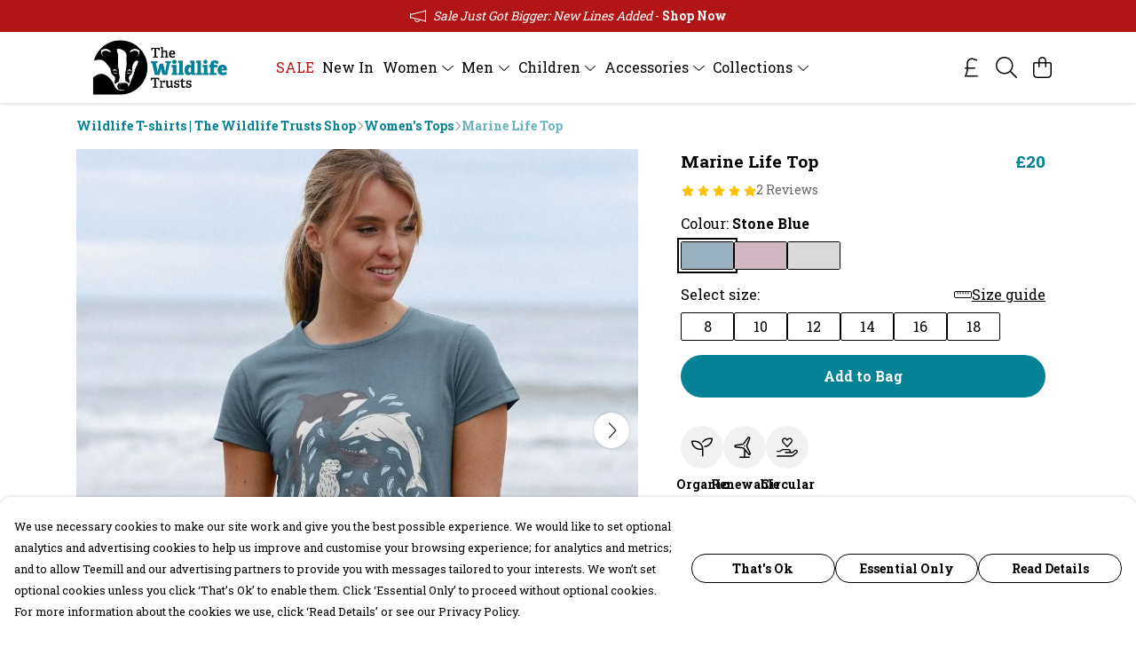

--- FILE ---
content_type: text/html
request_url: https://thewildlifetrustsshop.com/product/marine-life-top/
body_size: 3369
content:
<!DOCTYPE html>
<html lang="en">
  <head>
    <meta charset="UTF-8">
    <meta name="viewport" content="width=device-width, initial-scale=1.0">
    <link id="apple-touch-icon" rel="apple-touch-icon" href="#">
    <script type="module" crossorigin="" src="/assets/index.0ddccc67.js"></script>
    <link rel="modulepreload" crossorigin="" href="/assets/vue.bccf2447.js">
    <link rel="modulepreload" crossorigin="" href="/assets/sentry.13e8e62e.js">
    <link rel="stylesheet" href="/assets/index.dca9b00c.css">
  <link rel="manifest" href="/manifest.webmanifest"><title>Marine Life Top | The Wildlife Trusts Official Store</title><link crossorigin="" href="https://fonts.gstatic.com" rel="preconnect"><link href="https://images.teemill.com" rel="preconnect"><link as="fetch" href="https://thewildlifetrustsshop.com/omnis/v3/frontend/2578/getStoreCoreData/json/" rel="preload"><link as="fetch" href="/omnis/v3/division/2578/products/marine-life-top/" rel="preload"><link as="fetch" href="/omnis/v3/division/2578/products/marine-life-top/stock/" rel="preload"><link fetchpriority="high" as="image" imagesizes="(max-width: 768px) 100vw, 1080px" imagesrcset="https://images.podos.io/m1kpahqtgeimqthqr4ha7l7524q611drcjbpuusrciitavdq.jpeg.webp?w=640&h=640&v=2 640w, https://images.podos.io/m1kpahqtgeimqthqr4ha7l7524q611drcjbpuusrciitavdq.jpeg.webp?w=1080&h=1080&v=2 1080w" href="https://images.podos.io/m1kpahqtgeimqthqr4ha7l7524q611drcjbpuusrciitavdq.jpeg.webp?w=1080&h=1080&v=2" rel="preload"><link data-vue-meta="1" href="https://thewildlifetrustsshop.com/product/marine-life-top/" rel="canonical"><link rel="modulepreload" crossorigin="" href="/assets/ProductPage.72f9aea4.js"><link rel="preload" as="style" href="/assets/ProductPage.d578e97d.css"><link rel="modulepreload" crossorigin="" href="/assets/index.31db6c17.js"><link rel="modulepreload" crossorigin="" href="/assets/AddToCartPopup.9aaba946.js"><link rel="modulepreload" crossorigin="" href="/assets/faCheck.767010fa.js"><link rel="modulepreload" crossorigin="" href="/assets/ProductReviewPopup.vue_vue_type_script_setup_true_lang.6dbd9263.js"><link rel="modulepreload" crossorigin="" href="/assets/index.3efdd1b6.js"><link rel="modulepreload" crossorigin="" href="/assets/faImages.5196889f.js"><link rel="modulepreload" crossorigin="" href="/assets/SizeChartPopup.4efa37f2.js"><link rel="preload" as="style" href="/assets/SizeChartPopup.92291e53.css"><link rel="modulepreload" crossorigin="" href="/assets/startCase.4e9f9d19.js"><link rel="modulepreload" crossorigin="" href="/assets/faThumbsUp.9360fcb5.js"><link rel="modulepreload" crossorigin="" href="/assets/faTruckFast.69b6b427.js"><link rel="modulepreload" crossorigin="" href="/assets/faTruckFast.990b9dd7.js"><link rel="modulepreload" crossorigin="" href="/assets/faClock.574b9391.js"><link rel="modulepreload" crossorigin="" href="/assets/faRulerHorizontal.9978767f.js"><link rel="modulepreload" crossorigin="" href="/assets/faPaintbrush.beb68c58.js"><link rel="modulepreload" crossorigin="" href="/assets/ProductStock.7adf2f36.js"><link rel="preload" as="style" href="/assets/ProductStock.e62963f7.css"><link rel="modulepreload" crossorigin="" href="/assets/faInfoCircle.947d87d2.js"><link rel="modulepreload" crossorigin="" href="/assets/EcoIcons.5d9ed700.js"><link rel="modulepreload" crossorigin="" href="/assets/faSync.468139b1.js"><link rel="modulepreload" crossorigin="" href="/assets/faComment.e29448a1.js"><link rel="modulepreload" crossorigin="" href="/assets/faChevronUp.f6ecab25.js"><link rel="modulepreload" crossorigin="" href="/assets/ProductImageCarousel.97a929e7.js"><link rel="preload" as="style" href="/assets/ProductImageCarousel.04a3cc9e.css"><link rel="modulepreload" crossorigin="" href="/assets/faMicrochipAi.623b281e.js"><link rel="modulepreload" crossorigin="" href="/assets/store.7d8a6688.js"><link rel="modulepreload" crossorigin="" href="/assets/logger.17d5e721.js"><link rel="modulepreload" crossorigin="" href="/assets/productProvider.1dab473e.js"><link rel="modulepreload" crossorigin="" href="/assets/confirm-leave-mixin.1cfc10d7.js"><script>window.division_key = '2578';</script><meta data-vue-meta="1" vmid="author" content="Marine Life Top" name="author"><meta data-vue-meta="1" vmid="url" content="https://thewildlifetrustsshop.com/product/marine-life-top/" name="url"><meta data-vue-meta="1" vmid="description" content="Celebrate marine life with our cool Marine Life Top. Traceable from seed to shop. Same day dispatch. Buy online now." name="description"><meta data-vue-meta="1" vmid="og:type" content="website" property="og:type"><meta data-vue-meta="1" vmid="og:url" content="https://thewildlifetrustsshop.com/product/marine-life-top/" property="og:url"><meta data-vue-meta="1" vmid="og:title" content="Marine Life Top | The Wildlife Trusts Official Store" property="og:title"><meta data-vue-meta="1" vmid="og:description" content="Celebrate marine life with our cool Marine Life Top. Traceable from seed to shop. Same day dispatch. Buy online now." property="og:description"><meta data-vue-meta="1" vmid="og:image" content="https://images.podos.io/m1kpahqtgeimqthqr4ha7l7524q611drcjbpuusrciitavdq.jpeg" property="og:image"><meta vmid="og:site_name" content="The Wildlife Trusts Store" property="og:site_name"><meta data-vue-meta="1" vmid="twitter:card" content="photo" property="twitter:card"><meta data-vue-meta="1" vmid="twitter:description" content="Celebrate marine life with our cool Marine Life Top. Traceable from seed to shop. Same day dispatch. Buy online now." property="twitter:description"><meta data-vue-meta="1" vmid="twitter:title" content="Marine Life Top | The Wildlife Trusts Official Store" property="twitter:title"><meta data-vue-meta="1" vmid="twitter:image" content="https://images.podos.io/m1kpahqtgeimqthqr4ha7l7524q611drcjbpuusrciitavdq.jpeg" property="twitter:image"><meta vmid="apple-mobile-web-app-capable" content="yes" property="apple-mobile-web-app-capable"><meta vmid="apple-mobile-web-app-status-bar-style" content="black" property="apple-mobile-web-app-status-bar-style"><meta vmid="apple-mobile-web-app-title" content="The Wildlife Trusts Store" property="apple-mobile-web-app-title"><meta content="1fiomrs6s885hj1y8xxemt6wexslpi" name="facebook-domain-verification"><meta content="6MP1-9Ql1sPrf3e77l9QIubADLTycQSfE_arHCmGtT4" name="google-site-verification"><style>@font-face {
  font-family: "Roboto Slab Fallback: Times New Roman";
  src: local('Times New Roman');
  ascent-override: 88.5645%;
  descent-override: 22.9046%;
  size-adjust: 118.315%;
}
@font-face {
  font-family: "Roboto Slab Fallback: Roboto";
  src: local('Roboto');
  ascent-override: 97.8644%;
  descent-override: 25.3097%;
  size-adjust: 107.0718%;
}</style></head>

  <body>
    <div id="app"></div>
    
  <noscript><iframe src="https://www.googletagmanager.com/ns.html?id=GTM-MH6RJHM" height="0" width="0" style="display:none;visibility:hidden"></iframe></noscript><noscript>This site relies on JavaScript to do awesome things, please enable it in your browser</noscript></body>
  <script>
    (() => {
      /**
       * Disable the default browser prompt for PWA installation
       * @see https://developer.mozilla.org/en-US/docs/Web/API/BeforeInstallPromptEvent
       */
      window.addEventListener('beforeinstallprompt', event => {
        event.preventDefault();
      });

      var activeWorker = navigator.serviceWorker?.controller;
      var appVersion = window.localStorage.getItem('appVersion');
      var validVersion = 'v1';

      if (!activeWorker) {
        window.localStorage.setItem('appVersion', validVersion);

        return;
      }

      if (!appVersion || appVersion !== validVersion) {
        window.localStorage.setItem('appVersion', validVersion);

        if (navigator.serviceWorker) {
          navigator.serviceWorker
            .getRegistrations()
            .then(function (registrations) {
              var promises = [];

              registrations.forEach(registration => {
                promises.push(registration.unregister());
              });

              if (window.caches) {
                caches.keys().then(cachedFiles => {
                  cachedFiles.forEach(cache => {
                    promises.push(caches.delete(cache));
                  });
                });
              }

              Promise.all(promises).then(function () {
                console.log('Reload Window: Index');
                window.location.reload();
              });
            });
        }
      }
    })();
  </script>
</html>


--- FILE ---
content_type: text/javascript
request_url: https://thewildlifetrustsshop.com/assets/TmlObjectSummary.b6ec4fd9.js
body_size: 1081
content:
import{_ as S,aj as k,aR as _,aS as z,ak as v,al as C}from"./index.0ddccc67.js";import T from"./TmlIcon.44b1a2ed.js";import{J as i,t as a,x as n,R as l,Q as c,a2 as B,a3 as I,P as L,N as o,M as d,O as u,y as r,a0 as f,z as j,a1 as x,Z as g}from"./vue.bccf2447.js";import"./sentry.13e8e62e.js";const w={name:"TmlObjectSummary",components:{TmlImage:k,TmlOverlay:_,TmlIcon:T},mixins:[z],props:{thumbnail:{type:[Object,String],required:!1},icon:{type:[Object,String],required:!1},tmlIcon:{type:Object,required:!1},title:{type:String,required:!1},description:{type:String,required:!1},size:{type:String,default:"4em"},avatarHeight:{type:String,default:"4em"},avatarWidth:{type:String,default:"4em"},href:{type:String,default:""},target:{type:String,default:""},smallTitle:{type:Boolean,default:!1},imageFit:{type:String,default:"cover"},backgroundColor:{type:String,default:"#f3f3f3"},backgroundBehindThumbnail:{type:Boolean,default:!1},iconSize:{type:String,default:"1.5em"},imageLink:String,imageAsIcon:Boolean,lazyLoadImage:Boolean},computed:{iconColor(){return v(C(this.backgroundColor))<.65?"#ffffff":"#323232"}}},O={class:"flex-1"},q={key:0,class:"text-sm grey"};function N(t,R,e,V,D,m){const y=i("tml-overlay"),s=i("tml-image"),h=i("font-awesome-icon"),b=i("tml-icon");return a(),n("div",null,[(a(),l(f(e.href?"tml-anchor":"div"),{class:"flex items-center",href:e.href,target:e.target},{default:c(()=>[e.thumbnail?(a(),l(s,B({key:0,class:"mr-2 rounded-full",style:{...e.backgroundBehindThumbnail&&{backgroundColor:e.backgroundColor}},src:e.thumbnail,alt:e.title||"","max-width":e.avatarWidth,height:e.avatarHeight,"object-fit":e.imageFit,"lazy-load":e.lazyLoadImage},I(e.imageLink?{click:()=>t.$router.push(e.imageLink).catch(()=>{})}:{})),{default:c(()=>[L(y,{class:"!absolute inset-0",colors:t.overlayColors,direction:t.overlayDirection,opacity:t.overlayOpacity},null,8,["colors","direction","opacity"])]),_:1},16,["style","src","alt","max-width","height","object-fit","lazy-load"])):(a(),n("div",{key:1,class:"mr-2 flex items-center justify-center",style:o({height:e.size,width:e.size,borderRadius:"50%",backgroundColor:e.backgroundColor})},[e.imageAsIcon?(a(),l(s,{key:0,src:e.icon,alt:"","max-width":e.iconSize,height:e.iconSize,"lazy-load":e.lazyLoadImage},null,8,["src","max-width","height","lazy-load"])):e.icon?(a(),l(h,{key:1,icon:e.icon,style:o({fontSize:e.iconSize,color:m.iconColor})},null,8,["icon","style"])):e.tmlIcon?(a(),l(b,{key:2,icon:e.tmlIcon,style:o({fontSize:e.iconSize,color:m.iconColor})},null,8,["icon","style"])):d("",!0)],4)),u("div",O,[r(t.$slots,"title",{},()=>[(a(),l(f(e.smallTitle?"h5":"h4"),{class:j(["mb-0",{"mb-2":!e.smallTitle&&(e.description||t.$slots.description)}])},{default:c(()=>[x(g(e.title),1)]),_:1},8,["class"]))]),r(t.$slots,"description",{},()=>[e.description?(a(),n("p",q,g(e.description),1)):d("",!0)])])]),_:3},8,["href","target"])),u("div",{style:o({marginLeft:`calc(${e.size} + 0.5rem)`})},[r(t.$slots,"extra")],4)])}const W=S(w,[["render",N]]);export{W as default};
//# sourceMappingURL=TmlObjectSummary.b6ec4fd9.js.map


--- FILE ---
content_type: text/javascript
request_url: https://thewildlifetrustsshop.com/assets/TmlReview.f64e8cde.js
body_size: 2253
content:
import{_ as w,bR as k}from"./index.0ddccc67.js";import{J as t,t as a,x as g,R as n,Q as i,O as l,Z as h,P as F,M as r,F as j,$ as x}from"./vue.bccf2447.js";import"./sentry.13e8e62e.js";const v="/assets/anchor.c4202627.png",q="/assets/anchor2.3211151f.png",T="/assets/bleachbottle.a2be2c1d.png",B="/assets/blowfish.cfc53a80.png",N="/assets/bone.03bcd2b3.png",O="/assets/bottle.f2a06b95.png",C="/assets/compass.ee84f51e.png",M="/assets/crab.44820a97.png",R="/assets/crab2.bb0252a2.png",J="/assets/crab3.c2462c45.png",P="/assets/crab4.187d44b2.png",z="/assets/dolphin.b6e51ae7.png",L="/assets/eel.5bc76a7d.png",E="/assets/eel2.09795078.png",V="/assets/fish1.494c2f3d.png",A="/assets/fish2.0917f54e.png",D="/assets/fish3.6392b10a.png",H="/assets/fish4.2ec27368.png",I="/assets/fish5.40715359.png",Q="/assets/fish6.339a38e4.png",W="/assets/fish7.42599a37.png",Z="/assets/fish8.81f558ea.png",G="/assets/fish9.043aff4c.png",K="/assets/fish10.fd7b2ac0.png",U="/assets/fish11.c8a3471c.png",X="/assets/fish13.8db8ae98.png",Y="/assets/fish14.f65a92f3.png",$="/assets/fish15.fc3e1c10.png",ss="/assets/fish16.d2a7be76.png",es="/assets/fish17.cb8de670.png",as="/assets/fish18.083317d2.png",ts="/assets/fish19.eae64c38.png",ns="/assets/fishbones.91124d03.png",cs="/assets/fishinghook.60a423d6.png",os="/assets/flyingfish.670b8f61.png",is="/assets/flyingfish2.bb5b4564.png",ls="/assets/flyingfish3.69bef89c.png",hs="/assets/jellyfish.4e97961c.png",rs="/assets/jellyfish2.3c052313.png",ps="/assets/jellyfish3.1dd4b88e.png",fs="/assets/jellyfish4.05b289d6.png",gs="/assets/jellyfish5.aca9554e.png",ds="/assets/lighthouse.550ae71c.png",ms="/assets/mantaray.7510f5d8.png",bs="/assets/mantaray2.3a2fb097.png",us="/assets/mantaray3.bc1aeb5a.png",ys="/assets/mantaray4.f4163868.png",_s="/assets/mermaid.701fbefa.png",Ss="/assets/octopus.d7b2f8d9.png",ws="/assets/octopus2.674a633f.png",ks="/assets/oilcan.6bb76c6e.png",Fs="/assets/oilcan2.cea04698.png",js="/assets/seacat.bb7597e0.png",xs="/assets/seahorse.eeed0562.png",vs="/assets/seahorse2.e00e78db.png",qs="/assets/seaplant.ab755836.png",Ts="/assets/seasnail.5d8daa64.png",d="/assets/seaturtle.80852cdc.png",Bs="/assets/seaweed.fcff0e0e.png",Ns="/assets/seaweed2.44633064.png",Os="/assets/shark.241a5874.png",Cs="/assets/shark2.3cacd7e5.png",Ms="/assets/shark3.59c53a91.png",Rs="/assets/shark4.047798cc.png",Js="/assets/shark5.17494f5d.png",Ps="/assets/shark6.ae1a0c88.png",zs="/assets/shell.68005255.png",Ls="/assets/shrimp.0e74cffc.png",Es="/assets/shrimp2.777773ce.png",Vs="/assets/snail.2dfa602b.png",As="/assets/snail2.c599c323.png",Ds="/assets/squid.8843b052.png",Hs="/assets/squid2.7c399274.png",Is="/assets/squid3.a0a3a6dd.png",Qs="/assets/squid4.d881a748.png",Ws="/assets/starfish.915746e2.png",Zs="/assets/starfish2.1add9c4c.png",Gs="/assets/straw.a4e73d13.png",Ks="/assets/submarine.a9101251.png",Us="/assets/swordfish.ad76daa8.png",Xs="/assets/swordfish2.01ed261a.png",Ys="/assets/treasure.d7a6a059.png",$s="/assets/whale.e08dcc5c.png",se=Object.freeze(Object.defineProperty({__proto__:null,Anchor1:v,Anchor2:q,BleachBottle:T,Blowfish:B,Bone:N,Bottle:O,Compass:C,Crab1:M,Crab2:R,Crab3:J,Crab4:P,Dolphin:z,Eel1:L,Eel2:E,Fish1:V,Fish2:A,Fish3:D,Fish4:H,Fish5:I,Fish6:Q,Fish7:W,Fish8:Z,Fish9:G,Fish10:K,Fish11:U,Fish13:X,Fish14:Y,Fish15:$,Fish16:ss,Fish17:es,Fish18:as,Fish19:ts,Fishbones:ns,FishingHook:cs,FlyingFish1:os,FlyingFish2:is,FlyingFish3:ls,Jellyfish1:hs,Jellyfish2:rs,Jellyfish3:ps,Jellyfish4:fs,Jellyfish5:gs,Lighthouse:ds,Mantaray1:ms,Mantaray2:bs,Mantaray3:us,Mantaray4:ys,Mermaid:_s,Octopus1:Ss,Octopus2:ws,Oilcan1:ks,Oilcan2:Fs,Seacat:js,Seahorse1:xs,Seahorse2:vs,SeaPlant:qs,SeaSnail:Ts,SeaTurtle1:d,SeaTurtle2:d,Seaweed1:Bs,Seaweed2:Ns,Shark1:Os,Shark2:Cs,Shark3:Ms,Shark4:Rs,Shark5:Js,Shark6:Ps,Shell:zs,Shrimp1:Ls,Shrimp2:Es,Snail1:Vs,Snail2:As,Squid1:Ds,Squid2:Hs,Squid3:Is,Squid4:Qs,Starfish1:Ws,Starfish2:Zs,Straw:Gs,Submarine:Ks,Swordfish1:Us,Swordfish2:Xs,Treasure:Ys,Whale:$s},Symbol.toStringTag,{value:"Module"}));const ee={name:"TmlReview",props:{item:{type:Object,required:!0},productName:{type:[String,void 0],default:void 0},showProductName:{type:Boolean,default:!1},showReply:{type:Boolean,default:!1},companyName:{type:String,default:void 0},companyLogo:{type:String,default:void 0}},data(){return{icons:se,iconPath:null,icon:null}},computed:{titleText(){const e=this.item.author;return this.productName&&this.showProductName?`${e} reviewed ${this.productName}`:e},images(){var e,c;return((c=(e=this.item)==null?void 0:e.images)==null?void 0:c.map(s=>({src:s[480],altText:s.altText})))||[]}},created(){this.icon=k(Object.values(this.icons))}},ae={class:"review"},te={class:"mb-0 inline"},ne={class:"text-sm faded"},ce={class:"text-sm"};function oe(e,c,s,ie,p,o){const m=t("tml-star-rating"),b=t("tml-object-summary"),u=t("tml-image"),y=t("tml-grid"),_=t("tml-review-reply");return a(),g("div",ae,[p.icon?(a(),n(b,{key:0,"image-as-icon":"",icon:p.icon,"icon-size":"3em",class:"mb-2","lazy-load-image":""},{title:i(()=>[l("h5",te,h(o.titleText),1),l("p",ne,h(s.item.date),1)]),description:i(()=>[F(m,{class:"block mb-1",rating:s.item.rating,max:5},null,8,["rating"])]),_:1},8,["icon"])):r("",!0),l("p",ce,h(s.item.text),1),o.images.length?(a(),n(y,{key:1,breakpoints:{sm:2,lg:4},spacing:"0.5em",class:"mb-3 mt-2"},{default:i(()=>[(a(!0),g(j,null,x(o.images,(f,S)=>(a(),n(u,{key:S,ratio:1,src:f.src,alt:f.altText,"lazy-load":""},null,8,["src","alt"]))),128))]),_:1})):r("",!0),s.showReply&&s.item.reply?(a(),n(_,{key:2,class:"ml-8 mt-6",item:s.item.reply,"company-name":s.companyName,"company-logo":s.companyLogo},null,8,["item","company-name","company-logo"])):r("",!0)])}const pe=w(ee,[["render",oe],["__scopeId","data-v-694c91d2"]]);export{pe as default};
//# sourceMappingURL=TmlReview.f64e8cde.js.map


--- FILE ---
content_type: text/javascript
request_url: https://thewildlifetrustsshop.com/assets/TmlStarRating.9c9d627e.js
body_size: 1037
content:
import{f as g}from"./faStar.287c5737.js";import{_ as k}from"./index.0ddccc67.js";import{f as H}from"./faStar.cbeebc54.js";import{J as y,t as l,x as o,F as S,$ as h,R as s,M as v}from"./vue.bccf2447.js";import"./sentry.13e8e62e.js";var u={},d;function w(){return d||(d=1,function(a){Object.defineProperty(a,"__esModule",{value:!0});var f="fas",t="star-half",c=576,r=512,e=[61731],i="f089",n="M288 0c-12.2 .1-23.3 7-28.6 18L195 150.3 51.4 171.5c-12 1.8-22 10.2-25.7 21.7s-.7 24.2 7.9 32.7L137.8 329 113.2 474.7c-2 12 3 24.2 12.9 31.3s23 8 33.8 2.3L288 439.8V0zM429.9 512c1.1 .1 2.1 .1 3.2 0h-3.2z";a.definition={prefix:f,iconName:t,icon:[c,r,e,i,n]},a.faStarHalf=a.definition,a.prefix=f,a.iconName=t,a.width=c,a.height=r,a.ligatures=e,a.unicode=i,a.svgPathData=n,a.aliases=e}(u)),u}var L=w(),m={},_;function M(){return _||(_=1,function(a){Object.defineProperty(a,"__esModule",{value:!0});var f="fas",t="star-half-stroke",c=576,r=512,e=["star-half-alt"],i="f5c0",n="M288 376.4l.1-.1 26.4 14.1 85.2 45.5-16.5-97.6-4.8-28.7 20.7-20.5 70.1-69.3-96.1-14.2-29.3-4.3-12.9-26.6L288.1 86.9l-.1 .3V376.4zm175.1 98.3c2 12-3 24.2-12.9 31.3s-23 8-33.8 2.3L288.1 439.8 159.8 508.3C149 514 135.9 513.1 126 506s-14.9-19.3-12.9-31.3L137.8 329 33.6 225.9c-8.6-8.5-11.7-21.2-7.9-32.7s13.7-19.9 25.7-21.7L195 150.3 259.4 18c5.4-11 16.5-18 28.8-18s23.4 7 28.8 18l64.3 132.3 143.6 21.2c12 1.8 22 10.2 25.7 21.7s.7 24.2-7.9 32.7L438.5 329l24.6 145.7z";a.definition={prefix:f,iconName:t,icon:[c,r,e,i,n]},a.faStarHalfStroke=a.definition,a.prefix=f,a.iconName=t,a.width=c,a.height=r,a.ligatures=e,a.unicode=i,a.svgPathData=n,a.aliases=e}(m)),m}var N=M();const E={name:"TmlStarRating",props:{rating:[Number,String],max:{type:Number}},data(){return{faStar:g.faStar,faStarHalf:L.faStarHalf,emptyFaStar:H.faStar,faStarHalfStroke:N.faStarHalfStroke}},computed:{showEmptyStars(){return this.max!==void 0}}},F={class:"tml-star-rating"};function b(a,f,t,c,r,e){const i=y("font-awesome-icon");return l(),o("div",F,[(l(!0),o(S,null,h(Math.floor(t.rating),n=>(l(),s(i,{key:n,class:"ml-1",icon:r.faStar},null,8,["icon"]))),128)),t.rating%Math.floor(t.rating)!==0?(l(),s(i,{key:0,class:"ml-1",icon:e.showEmptyStars?r.faStarHalfStroke:r.faStarHalf},null,8,["icon"])):v("",!0),e.showEmptyStars?(l(!0),o(S,{key:1},h(Math.floor(t.max-t.rating),n=>(l(),s(i,{key:n,class:"ml-1",icon:r.emptyFaStar},null,8,["icon"]))),128)):v("",!0)])}const D=k(E,[["render",b],["__scopeId","data-v-cf0cf6b7"]]);export{D as default};
//# sourceMappingURL=TmlStarRating.9c9d627e.js.map


--- FILE ---
content_type: text/javascript
request_url: https://thewildlifetrustsshop.com/assets/TmlReviewReply.6ceae412.js
body_size: 402
content:
import{J as s,t as o,x as n,P as c,Q as i,O as t,Z as a,M as r}from"./vue.bccf2447.js";import{_ as d}from"./index.0ddccc67.js";import"./sentry.13e8e62e.js";const l={name:"TmlReviewReply",props:{item:{type:Object,required:!0},companyName:{type:String,default:void 0},companyLogo:{type:String,default:void 0}}},_={class:"review-reply"},u={class:"mb-1"},p={class:"mb-0 mr-1 inline"},y={key:0,class:"text-sm faded"},h={class:"text-sm"};function b(f,v,e,g,x,k){const m=s("tml-object-summary");return o(),n("div",_,[c(m,{thumbnail:e.companyLogo,class:"mb-2","avatar-height":"3.5em","avatar-width":"3.5em","image-fit":"contain","background-color":"var(--tml-menu-background-color)","lazy-load-image":"","background-behind-thumbnail":""},{title:i(()=>[t("div",u,[t("h5",p,a(e.item.author),1),e.companyName?(o(),n("p",y,a(e.companyName)+" team ",1)):r("",!0)])]),_:1},8,["thumbnail"]),t("p",h,a(e.item.text),1)])}const j=d(l,[["render",b],["__scopeId","data-v-aa9dc95e"]]);export{j as default};
//# sourceMappingURL=TmlReviewReply.6ceae412.js.map


--- FILE ---
content_type: text/javascript
request_url: https://thewildlifetrustsshop.com/assets/ClaimReferralCouponPopup.a3c25ab3.js
body_size: 1282
content:
import{_ as E,a7 as n,ae as m,h as i,o as p,ab as u}from"./index.0ddccc67.js";import{J as r,t as k,x as w,P as a,Q as c,O as s,Z as f,a1 as N}from"./vue.bccf2447.js";import"./sentry.13e8e62e.js";const $={name:"ClaimReferralCouponPopup",data(){return{loadingCouponEmail:!1,startOpen:!1,image:null,referrerName:null,email:null}},computed:{referralCode(){return this.$route.query.referrer},popupCopy(){let e=this.referrerName,o="";return e?o=`If you're friends with ${n(e)}, you've got a friend in us. `:e="your friend",o+=`${n(e)} has arranged a special deal for you.
            Your personal offer code will enable you to get \xA310 off your first order over \xA350.
            Enter your email below and we will mail you our voucher and send ${n(this.referrerName)}
            their reward for spreading the word. Welcome to the Party!`,o}},watch:{referralCode:{immediate:!0,handler(e){e&&this.getContent()}}},methods:{upperFirst:n,getContent(){m.get(i(`/omnis/v3/division/${this.$store.state.subdomain.division}/referrals/${this.referralCode}/claim-coupon-popup`)).success(e=>{this.image=e.image,this.referrerName=e.referrerName,this.image=e.image,this.startOpen=!0,p.open("claim-referral-coupon-popup")}).validation().handle(404,()=>{u("Sorry, that referral is unavailable")})},sendCouponEmail(){this.loadingCouponEmail||this.$refs.claimReferralCouponForm.validateAll().then(e=>{e&&this.$refs.captcha.recaptcha.ifHuman(o=>{this.loadingCouponEmail=!0,m.post(i(`/omnis/v3/division/${this.$store.state.subdomain.division}/referrals/${this.referralCode}/send-email/`),{email:this.email,v3captchaToken:o.v3Token,v2captchaToken:o.v2Token}).success(()=>{u("Email sent!"),p.close("claim-referral-coupon-popup")}).validation().oops().any(()=>{this.$refs.captcha&&this.$refs.captcha.recaptcha.reload()}).finally(()=>{this.loadingCouponEmail=!1})})})},formatUrl:i}},x={class:"claim-referral-coupon-popup"},V={class:"mb-4"};function R(e,o,T,F,t,l){const d=r("tml-image"),h=r("tml-input"),_=r("tml-re-captcha"),g=r("tml-button"),y=r("tml-form"),C=r("tml-anchor"),v=r("tml-new-popup");return k(),w("div",x,[a(v,{name:"claim-referral-coupon-popup",title:"With love from "+(l.upperFirst(t.referrerName)||"your friend"),layout:"standard",size:"normal",height:"auto",fill:!1,"start-open":t.startOpen},{content:c(()=>[s("div",null,[a(d,{class:"mb-4",src:t.image,alt:"Refer a friend image"},null,8,["src"]),s("p",V,f(l.popupCopy),1),a(y,{ref:"claimReferralCouponForm","form-name":"claim-referral-coupon-form"},{default:c(()=>[a(h,{modelValue:t.email,"onUpdate:modelValue":o[0]||(o[0]=b=>t.email=b),class:"mb-4","field-name":"email",placeholder:"Email",type:"email","auto-complete":"email","focus-input":"","validation-rules":{required:!0,email:!0},onSubmit:l.sendCouponEmail},null,8,["modelValue","onSubmit"]),a(_,{ref:"captcha",action:"subdomains/referrals/sendCouponEmail"},null,512),a(g,{class:"mb-4",text:"Get voucher",loading:t.loadingCouponEmail,primary:"",fill:"",onClick:l.sendCouponEmail},null,8,["loading","onClick"])]),_:1},512),s("p",null,[N(f(e.$store.state.subdomain.company.name)+" email marketing ",1),a(C,{text:"privacy policy",target:"_blank",href:"/privacy-policy/"})])])]),_:1},8,["title","start-open"])])}const B=E($,[["render",R]]);export{B as default};
//# sourceMappingURL=ClaimReferralCouponPopup.a3c25ab3.js.map


--- FILE ---
content_type: text/javascript
request_url: https://thewildlifetrustsshop.com/assets/TmlCurrency.bd2faad5.js
body_size: 485
content:
import{t as a,x as s,O as i,Z as u,z as d,M as l}from"./vue.bccf2447.js";import{_ as m}from"./index.0ddccc67.js";import{u as c}from"./useCurrency.f1a97f2e.js";import"./sentry.13e8e62e.js";const y={name:"TmlCurrency",inject:["theme"],props:{forceCurrency:String,value:Number,noRounding:Boolean,primary:Boolean,discounted:Boolean},computed:{currency(){return this.$store.getters["currency/get"](this.forceCurrency)},convertedValue(){return this.$store.getters["currency/convert"](this.value)},isNative(){return this.convertedValue===this.value},displayValue(){var t;let e=this.convertedValue;if(this.noRounding)return c(e,this.currency.code).value;if(!this.isNative){const r=(t=this.theme().get("productPage.convertedPrice.roundTo"))!=null?t:1;r!=="None"&&(e=(Math.round(e*(1/r))/(1/r)).toFixed(2))}return e%1===0?c(e,this.currency.code,{minimumFractionDigits:0,maximumFractionDigits:0}).value:c(e,this.currency.code).value}}},_={class:"value"};function p(e,t,r,h,v,n){var o;return(o=n.currency)!=null&&o.code?(a(),s("span",{key:0,class:d(["tml-currency",{"primary-text":r.primary&&!r.discounted,"discount-price":r.discounted}])},[i("span",_,u(n.displayValue),1)],2)):l("",!0)}const V=m(y,[["render",p],["__scopeId","data-v-acd8929e"]]);export{V as default};
//# sourceMappingURL=TmlCurrency.bd2faad5.js.map


--- FILE ---
content_type: text/javascript
request_url: https://thewildlifetrustsshop.com/assets/faStar.287c5737.js
body_size: 577
content:
import"./index.0ddccc67.js";var r={},u;function d(){return u||(u=1,function(a){Object.defineProperty(a,"__esModule",{value:!0});var e="fas",n="star",t=576,f=512,i=[11088,61446],c="f005",v="M316.9 18C311.6 7 300.4 0 288.1 0s-23.4 7-28.8 18L195 150.3 51.4 171.5c-12 1.8-22 10.2-25.7 21.7s-.7 24.2 7.9 32.7L137.8 329 113.2 474.7c-2 12 3 24.2 12.9 31.3s23 8 33.8 2.3l128.3-68.5 128.3 68.5c10.8 5.7 23.9 4.9 33.8-2.3s14.9-19.3 12.9-31.3L438.5 329 542.7 225.9c8.6-8.5 11.7-21.2 7.9-32.7s-13.7-19.9-25.7-21.7L381.2 150.3 316.9 18z";a.definition={prefix:e,iconName:n,icon:[t,f,i,c,v]},a.faStar=a.definition,a.prefix=e,a.iconName=n,a.width=t,a.height=f,a.ligatures=i,a.unicode=c,a.svgPathData=v,a.aliases=i}(r)),r}var s=d();export{s as f};
//# sourceMappingURL=faStar.287c5737.js.map


--- FILE ---
content_type: text/javascript
request_url: https://thewildlifetrustsshop.com/assets/startCase.4e9f9d19.js
body_size: 46
content:
import{b6 as a}from"./index.0ddccc67.js";const p=t=>typeof t!="string"?"":t.replace(/[-_]/g," ").split(" ").map(r=>a(r)).join(" ");export{p as s};
//# sourceMappingURL=startCase.4e9f9d19.js.map


--- FILE ---
content_type: text/javascript
request_url: https://thewildlifetrustsshop.com/assets/faClock.574b9391.js
body_size: 546
content:
import"./index.0ddccc67.js";var e={},u;function v(){return u||(u=1,function(a){Object.defineProperty(a,"__esModule",{value:!0});var c="fal",C="clock",n=512,r=512,i=[128339,"clock-four"],f="f017",l="M240 112C240 103.2 247.2 96 256 96C264.8 96 272 103.2 272 112V247.4L360.9 306.7C368.2 311.6 370.2 321.5 365.3 328.9C360.4 336.2 350.5 338.2 343.1 333.3L247.1 269.3C242.7 266.3 239.1 261.3 239.1 256L240 112zM256 0C397.4 0 512 114.6 512 256C512 397.4 397.4 512 256 512C114.6 512 0 397.4 0 256C0 114.6 114.6 0 256 0zM32 256C32 379.7 132.3 480 256 480C379.7 480 480 379.7 480 256C480 132.3 379.7 32 256 32C132.3 32 32 132.3 32 256z";a.definition={prefix:c,iconName:C,icon:[n,r,i,f,l]},a.faClock=a.definition,a.prefix=c,a.iconName=C,a.width=n,a.height=r,a.ligatures=i,a.unicode=f,a.svgPathData=l,a.aliases=i}(e)),e}var t=v();export{t as f};
//# sourceMappingURL=faClock.574b9391.js.map


--- FILE ---
content_type: text/javascript
request_url: https://thewildlifetrustsshop.com/assets/tinycolor.2fd95f0d.js
body_size: 4915
content:
import"./index.0ddccc67.js";var N={exports:{}};(function(R){(function(c){var z=/^\s+/,B=/\s+$/,G=0,f=c.round,_=c.min,m=c.max,S=c.random;function s(e,r){if(e=e||"",r=r||{},e instanceof s)return e;if(!(this instanceof s))return new s(e,r);var t=O(e);this._originalInput=e,this._r=t.r,this._g=t.g,this._b=t.b,this._a=t.a,this._roundA=f(100*this._a)/100,this._format=r.format||t.format,this._gradientType=r.gradientType,this._r<1&&(this._r=f(this._r)),this._g<1&&(this._g=f(this._g)),this._b<1&&(this._b=f(this._b)),this._ok=t.ok,this._tc_id=G++}s.prototype={isDark:function(){return this.getBrightness()<128},isLight:function(){return!this.isDark()},isValid:function(){return this._ok},getOriginalInput:function(){return this._originalInput},getFormat:function(){return this._format},getAlpha:function(){return this._a},getBrightness:function(){var e=this.toRgb();return(e.r*299+e.g*587+e.b*114)/1e3},getLuminance:function(){var e=this.toRgb(),r,t,i,a,n,h;return r=e.r/255,t=e.g/255,i=e.b/255,r<=.03928?a=r/12.92:a=c.pow((r+.055)/1.055,2.4),t<=.03928?n=t/12.92:n=c.pow((t+.055)/1.055,2.4),i<=.03928?h=i/12.92:h=c.pow((i+.055)/1.055,2.4),.2126*a+.7152*n+.0722*h},setAlpha:function(e){return this._a=I(e),this._roundA=f(100*this._a)/100,this},toHsv:function(){var e=F(this._r,this._g,this._b);return{h:e.h*360,s:e.s,v:e.v,a:this._a}},toHsvString:function(){var e=F(this._r,this._g,this._b),r=f(e.h*360),t=f(e.s*100),i=f(e.v*100);return this._a==1?"hsv("+r+", "+t+"%, "+i+"%)":"hsva("+r+", "+t+"%, "+i+"%, "+this._roundA+")"},toHsl:function(){var e=H(this._r,this._g,this._b);return{h:e.h*360,s:e.s,l:e.l,a:this._a}},toHslString:function(){var e=H(this._r,this._g,this._b),r=f(e.h*360),t=f(e.s*100),i=f(e.l*100);return this._a==1?"hsl("+r+", "+t+"%, "+i+"%)":"hsla("+r+", "+t+"%, "+i+"%, "+this._roundA+")"},toHex:function(e){return T(this._r,this._g,this._b,e)},toHexString:function(e){return"#"+this.toHex(e)},toHex8:function(e){return M(this._r,this._g,this._b,this._a,e)},toHex8String:function(e){return"#"+this.toHex8(e)},toRgb:function(){return{r:f(this._r),g:f(this._g),b:f(this._b),a:this._a}},toRgbString:function(){return this._a==1?"rgb("+f(this._r)+", "+f(this._g)+", "+f(this._b)+")":"rgba("+f(this._r)+", "+f(this._g)+", "+f(this._b)+", "+this._roundA+")"},toPercentageRgb:function(){return{r:f(u(this._r,255)*100)+"%",g:f(u(this._g,255)*100)+"%",b:f(u(this._b,255)*100)+"%",a:this._a}},toPercentageRgbString:function(){return this._a==1?"rgb("+f(u(this._r,255)*100)+"%, "+f(u(this._g,255)*100)+"%, "+f(u(this._b,255)*100)+"%)":"rgba("+f(u(this._r,255)*100)+"%, "+f(u(this._g,255)*100)+"%, "+f(u(this._b,255)*100)+"%, "+this._roundA+")"},toName:function(){return this._a===0?"transparent":this._a<1?!1:re[T(this._r,this._g,this._b,!0)]||!1},toFilter:function(e){var r="#"+C(this._r,this._g,this._b,this._a),t=r,i=this._gradientType?"GradientType = 1, ":"";if(e){var a=s(e);t="#"+C(a._r,a._g,a._b,a._a)}return"progid:DXImageTransform.Microsoft.gradient("+i+"startColorstr="+r+",endColorstr="+t+")"},toString:function(e){var r=!!e;e=e||this._format;var t=!1,i=this._a<1&&this._a>=0,a=!r&&i&&(e==="hex"||e==="hex6"||e==="hex3"||e==="hex4"||e==="hex8"||e==="name");return a?e==="name"&&this._a===0?this.toName():this.toRgbString():(e==="rgb"&&(t=this.toRgbString()),e==="prgb"&&(t=this.toPercentageRgbString()),(e==="hex"||e==="hex6")&&(t=this.toHexString()),e==="hex3"&&(t=this.toHexString(!0)),e==="hex4"&&(t=this.toHex8String(!0)),e==="hex8"&&(t=this.toHex8String()),e==="name"&&(t=this.toName()),e==="hsl"&&(t=this.toHslString()),e==="hsv"&&(t=this.toHsvString()),t||this.toHexString())},clone:function(){return s(this.toString())},_applyModification:function(e,r){var t=e.apply(null,[this].concat([].slice.call(r)));return this._r=t._r,this._g=t._g,this._b=t._b,this.setAlpha(t._a),this},lighten:function(){return this._applyModification(V,arguments)},brighten:function(){return this._applyModification(W,arguments)},darken:function(){return this._applyModification(X,arguments)},desaturate:function(){return this._applyModification(U,arguments)},saturate:function(){return this._applyModification($,arguments)},greyscale:function(){return this._applyModification(D,arguments)},spin:function(){return this._applyModification(Z,arguments)},_applyCombination:function(e,r){return e.apply(null,[this].concat([].slice.call(r)))},analogous:function(){return this._applyCombination(ee,arguments)},complement:function(){return this._applyCombination(J,arguments)},monochromatic:function(){return this._applyCombination(te,arguments)},splitcomplement:function(){return this._applyCombination(Y,arguments)},triad:function(){return this._applyCombination(K,arguments)},tetrad:function(){return this._applyCombination(Q,arguments)}},s.fromRatio=function(e,r){if(typeof e=="object"){var t={};for(var i in e)e.hasOwnProperty(i)&&(i==="a"?t[i]=e[i]:t[i]=x(e[i]));e=t}return s(e,r)};function O(e){var r={r:0,g:0,b:0},t=1,i=null,a=null,n=null,h=!1,l=!1;return typeof e=="string"&&(e=se(e)),typeof e=="object"&&(y(e.r)&&y(e.g)&&y(e.b)?(r=j(e.r,e.g,e.b),h=!0,l=String(e.r).substr(-1)==="%"?"prgb":"rgb"):y(e.h)&&y(e.s)&&y(e.v)?(i=x(e.s),a=x(e.v),r=q(e.h,i,a),h=!0,l="hsv"):y(e.h)&&y(e.s)&&y(e.l)&&(i=x(e.s),n=x(e.l),r=L(e.h,i,n),h=!0,l="hsl"),e.hasOwnProperty("a")&&(t=e.a)),t=I(t),{ok:h,format:e.format||l,r:_(255,m(r.r,0)),g:_(255,m(r.g,0)),b:_(255,m(r.b,0)),a:t}}function j(e,r,t){return{r:u(e,255)*255,g:u(r,255)*255,b:u(t,255)*255}}function H(e,r,t){e=u(e,255),r=u(r,255),t=u(t,255);var i=m(e,r,t),a=_(e,r,t),n,h,l=(i+a)/2;if(i==a)n=h=0;else{var g=i-a;switch(h=l>.5?g/(2-i-a):g/(i+a),i){case e:n=(r-t)/g+(r<t?6:0);break;case r:n=(t-e)/g+2;break;case t:n=(e-r)/g+4;break}n/=6}return{h:n,s:h,l}}function L(e,r,t){var i,a,n;e=u(e,360),r=u(r,100),t=u(t,100);function h(b,A,p){return p<0&&(p+=1),p>1&&(p-=1),p<1/6?b+(A-b)*6*p:p<1/2?A:p<2/3?b+(A-b)*(2/3-p)*6:b}if(r===0)i=a=n=t;else{var l=t<.5?t*(1+r):t+r-t*r,g=2*t-l;i=h(g,l,e+1/3),a=h(g,l,e),n=h(g,l,e-1/3)}return{r:i*255,g:a*255,b:n*255}}function F(e,r,t){e=u(e,255),r=u(r,255),t=u(t,255);var i=m(e,r,t),a=_(e,r,t),n,h,l=i,g=i-a;if(h=i===0?0:g/i,i==a)n=0;else{switch(i){case e:n=(r-t)/g+(r<t?6:0);break;case r:n=(t-e)/g+2;break;case t:n=(e-r)/g+4;break}n/=6}return{h:n,s:h,v:l}}function q(e,r,t){e=u(e,360)*6,r=u(r,100),t=u(t,100);var i=c.floor(e),a=e-i,n=t*(1-r),h=t*(1-a*r),l=t*(1-(1-a)*r),g=i%6,b=[t,h,n,n,l,t][g],A=[l,t,t,h,n,n][g],p=[n,n,l,t,t,h][g];return{r:b*255,g:A*255,b:p*255}}function T(e,r,t,i){var a=[d(f(e).toString(16)),d(f(r).toString(16)),d(f(t).toString(16))];return i&&a[0].charAt(0)==a[0].charAt(1)&&a[1].charAt(0)==a[1].charAt(1)&&a[2].charAt(0)==a[2].charAt(1)?a[0].charAt(0)+a[1].charAt(0)+a[2].charAt(0):a.join("")}function M(e,r,t,i,a){var n=[d(f(e).toString(16)),d(f(r).toString(16)),d(f(t).toString(16)),d(E(i))];return a&&n[0].charAt(0)==n[0].charAt(1)&&n[1].charAt(0)==n[1].charAt(1)&&n[2].charAt(0)==n[2].charAt(1)&&n[3].charAt(0)==n[3].charAt(1)?n[0].charAt(0)+n[1].charAt(0)+n[2].charAt(0)+n[3].charAt(0):n.join("")}function C(e,r,t,i){var a=[d(E(i)),d(f(e).toString(16)),d(f(r).toString(16)),d(f(t).toString(16))];return a.join("")}s.equals=function(e,r){return!e||!r?!1:s(e).toRgbString()==s(r).toRgbString()},s.random=function(){return s.fromRatio({r:S(),g:S(),b:S()})};function U(e,r){r=r===0?0:r||10;var t=s(e).toHsl();return t.s-=r/100,t.s=k(t.s),s(t)}function $(e,r){r=r===0?0:r||10;var t=s(e).toHsl();return t.s+=r/100,t.s=k(t.s),s(t)}function D(e){return s(e).desaturate(100)}function V(e,r){r=r===0?0:r||10;var t=s(e).toHsl();return t.l+=r/100,t.l=k(t.l),s(t)}function W(e,r){r=r===0?0:r||10;var t=s(e).toRgb();return t.r=m(0,_(255,t.r-f(255*-(r/100)))),t.g=m(0,_(255,t.g-f(255*-(r/100)))),t.b=m(0,_(255,t.b-f(255*-(r/100)))),s(t)}function X(e,r){r=r===0?0:r||10;var t=s(e).toHsl();return t.l-=r/100,t.l=k(t.l),s(t)}function Z(e,r){var t=s(e).toHsl(),i=(t.h+r)%360;return t.h=i<0?360+i:i,s(t)}function J(e){var r=s(e).toHsl();return r.h=(r.h+180)%360,s(r)}function K(e){var r=s(e).toHsl(),t=r.h;return[s(e),s({h:(t+120)%360,s:r.s,l:r.l}),s({h:(t+240)%360,s:r.s,l:r.l})]}function Q(e){var r=s(e).toHsl(),t=r.h;return[s(e),s({h:(t+90)%360,s:r.s,l:r.l}),s({h:(t+180)%360,s:r.s,l:r.l}),s({h:(t+270)%360,s:r.s,l:r.l})]}function Y(e){var r=s(e).toHsl(),t=r.h;return[s(e),s({h:(t+72)%360,s:r.s,l:r.l}),s({h:(t+216)%360,s:r.s,l:r.l})]}function ee(e,r,t){r=r||6,t=t||30;var i=s(e).toHsl(),a=360/t,n=[s(e)];for(i.h=(i.h-(a*r>>1)+720)%360;--r;)i.h=(i.h+a)%360,n.push(s(i));return n}function te(e,r){r=r||6;for(var t=s(e).toHsv(),i=t.h,a=t.s,n=t.v,h=[],l=1/r;r--;)h.push(s({h:i,s:a,v:n})),n=(n+l)%1;return h}s.mix=function(e,r,t){t=t===0?0:t||50;var i=s(e).toRgb(),a=s(r).toRgb(),n=t/100,h={r:(a.r-i.r)*n+i.r,g:(a.g-i.g)*n+i.g,b:(a.b-i.b)*n+i.b,a:(a.a-i.a)*n+i.a};return s(h)},s.readability=function(e,r){var t=s(e),i=s(r);return(c.max(t.getLuminance(),i.getLuminance())+.05)/(c.min(t.getLuminance(),i.getLuminance())+.05)},s.isReadable=function(e,r,t){var i=s.readability(e,r),a,n;switch(n=!1,a=fe(t),a.level+a.size){case"AAsmall":case"AAAlarge":n=i>=4.5;break;case"AAlarge":n=i>=3;break;case"AAAsmall":n=i>=7;break}return n},s.mostReadable=function(e,r,t){var i=null,a=0,n,h,l,g;t=t||{},h=t.includeFallbackColors,l=t.level,g=t.size;for(var b=0;b<r.length;b++)n=s.readability(e,r[b]),n>a&&(a=n,i=s(r[b]));return s.isReadable(e,i,{level:l,size:g})||!h?i:(t.includeFallbackColors=!1,s.mostReadable(e,["#fff","#000"],t))};var w=s.names={aliceblue:"f0f8ff",antiquewhite:"faebd7",aqua:"0ff",aquamarine:"7fffd4",azure:"f0ffff",beige:"f5f5dc",bisque:"ffe4c4",black:"000",blanchedalmond:"ffebcd",blue:"00f",blueviolet:"8a2be2",brown:"a52a2a",burlywood:"deb887",burntsienna:"ea7e5d",cadetblue:"5f9ea0",chartreuse:"7fff00",chocolate:"d2691e",coral:"ff7f50",cornflowerblue:"6495ed",cornsilk:"fff8dc",crimson:"dc143c",cyan:"0ff",darkblue:"00008b",darkcyan:"008b8b",darkgoldenrod:"b8860b",darkgray:"a9a9a9",darkgreen:"006400",darkgrey:"a9a9a9",darkkhaki:"bdb76b",darkmagenta:"8b008b",darkolivegreen:"556b2f",darkorange:"ff8c00",darkorchid:"9932cc",darkred:"8b0000",darksalmon:"e9967a",darkseagreen:"8fbc8f",darkslateblue:"483d8b",darkslategray:"2f4f4f",darkslategrey:"2f4f4f",darkturquoise:"00ced1",darkviolet:"9400d3",deeppink:"ff1493",deepskyblue:"00bfff",dimgray:"696969",dimgrey:"696969",dodgerblue:"1e90ff",firebrick:"b22222",floralwhite:"fffaf0",forestgreen:"228b22",fuchsia:"f0f",gainsboro:"dcdcdc",ghostwhite:"f8f8ff",gold:"ffd700",goldenrod:"daa520",gray:"808080",green:"008000",greenyellow:"adff2f",grey:"808080",honeydew:"f0fff0",hotpink:"ff69b4",indianred:"cd5c5c",indigo:"4b0082",ivory:"fffff0",khaki:"f0e68c",lavender:"e6e6fa",lavenderblush:"fff0f5",lawngreen:"7cfc00",lemonchiffon:"fffacd",lightblue:"add8e6",lightcoral:"f08080",lightcyan:"e0ffff",lightgoldenrodyellow:"fafad2",lightgray:"d3d3d3",lightgreen:"90ee90",lightgrey:"d3d3d3",lightpink:"ffb6c1",lightsalmon:"ffa07a",lightseagreen:"20b2aa",lightskyblue:"87cefa",lightslategray:"789",lightslategrey:"789",lightsteelblue:"b0c4de",lightyellow:"ffffe0",lime:"0f0",limegreen:"32cd32",linen:"faf0e6",magenta:"f0f",maroon:"800000",mediumaquamarine:"66cdaa",mediumblue:"0000cd",mediumorchid:"ba55d3",mediumpurple:"9370db",mediumseagreen:"3cb371",mediumslateblue:"7b68ee",mediumspringgreen:"00fa9a",mediumturquoise:"48d1cc",mediumvioletred:"c71585",midnightblue:"191970",mintcream:"f5fffa",mistyrose:"ffe4e1",moccasin:"ffe4b5",navajowhite:"ffdead",navy:"000080",oldlace:"fdf5e6",olive:"808000",olivedrab:"6b8e23",orange:"ffa500",orangered:"ff4500",orchid:"da70d6",palegoldenrod:"eee8aa",palegreen:"98fb98",paleturquoise:"afeeee",palevioletred:"db7093",papayawhip:"ffefd5",peachpuff:"ffdab9",peru:"cd853f",pink:"ffc0cb",plum:"dda0dd",powderblue:"b0e0e6",purple:"800080",rebeccapurple:"663399",red:"f00",rosybrown:"bc8f8f",royalblue:"4169e1",saddlebrown:"8b4513",salmon:"fa8072",sandybrown:"f4a460",seagreen:"2e8b57",seashell:"fff5ee",sienna:"a0522d",silver:"c0c0c0",skyblue:"87ceeb",slateblue:"6a5acd",slategray:"708090",slategrey:"708090",snow:"fffafa",springgreen:"00ff7f",steelblue:"4682b4",tan:"d2b48c",teal:"008080",thistle:"d8bfd8",tomato:"ff6347",turquoise:"40e0d0",violet:"ee82ee",wheat:"f5deb3",white:"fff",whitesmoke:"f5f5f5",yellow:"ff0",yellowgreen:"9acd32"},re=s.hexNames=ie(w);function ie(e){var r={};for(var t in e)e.hasOwnProperty(t)&&(r[e[t]]=t);return r}function I(e){return e=parseFloat(e),(isNaN(e)||e<0||e>1)&&(e=1),e}function u(e,r){ne(e)&&(e="100%");var t=ae(e);return e=_(r,m(0,parseFloat(e))),t&&(e=parseInt(e*r,10)/100),c.abs(e-r)<1e-6?1:e%r/parseFloat(r)}function k(e){return _(1,m(0,e))}function o(e){return parseInt(e,16)}function ne(e){return typeof e=="string"&&e.indexOf(".")!=-1&&parseFloat(e)===1}function ae(e){return typeof e=="string"&&e.indexOf("%")!=-1}function d(e){return e.length==1?"0"+e:""+e}function x(e){return e<=1&&(e=e*100+"%"),e}function E(e){return c.round(parseFloat(e)*255).toString(16)}function P(e){return o(e)/255}var v=function(){var e="[-\\+]?\\d+%?",r="[-\\+]?\\d*\\.\\d+%?",t="(?:"+r+")|(?:"+e+")",i="[\\s|\\(]+("+t+")[,|\\s]+("+t+")[,|\\s]+("+t+")\\s*\\)?",a="[\\s|\\(]+("+t+")[,|\\s]+("+t+")[,|\\s]+("+t+")[,|\\s]+("+t+")\\s*\\)?";return{CSS_UNIT:new RegExp(t),rgb:new RegExp("rgb"+i),rgba:new RegExp("rgba"+a),hsl:new RegExp("hsl"+i),hsla:new RegExp("hsla"+a),hsv:new RegExp("hsv"+i),hsva:new RegExp("hsva"+a),hex3:/^#?([0-9a-fA-F]{1})([0-9a-fA-F]{1})([0-9a-fA-F]{1})$/,hex6:/^#?([0-9a-fA-F]{2})([0-9a-fA-F]{2})([0-9a-fA-F]{2})$/,hex4:/^#?([0-9a-fA-F]{1})([0-9a-fA-F]{1})([0-9a-fA-F]{1})([0-9a-fA-F]{1})$/,hex8:/^#?([0-9a-fA-F]{2})([0-9a-fA-F]{2})([0-9a-fA-F]{2})([0-9a-fA-F]{2})$/}}();function y(e){return!!v.CSS_UNIT.exec(e)}function se(e){e=e.replace(z,"").replace(B,"").toLowerCase();var r=!1;if(w[e])e=w[e],r=!0;else if(e=="transparent")return{r:0,g:0,b:0,a:0,format:"name"};var t;return(t=v.rgb.exec(e))?{r:t[1],g:t[2],b:t[3]}:(t=v.rgba.exec(e))?{r:t[1],g:t[2],b:t[3],a:t[4]}:(t=v.hsl.exec(e))?{h:t[1],s:t[2],l:t[3]}:(t=v.hsla.exec(e))?{h:t[1],s:t[2],l:t[3],a:t[4]}:(t=v.hsv.exec(e))?{h:t[1],s:t[2],v:t[3]}:(t=v.hsva.exec(e))?{h:t[1],s:t[2],v:t[3],a:t[4]}:(t=v.hex8.exec(e))?{r:o(t[1]),g:o(t[2]),b:o(t[3]),a:P(t[4]),format:r?"name":"hex8"}:(t=v.hex6.exec(e))?{r:o(t[1]),g:o(t[2]),b:o(t[3]),format:r?"name":"hex"}:(t=v.hex4.exec(e))?{r:o(t[1]+""+t[1]),g:o(t[2]+""+t[2]),b:o(t[3]+""+t[3]),a:P(t[4]+""+t[4]),format:r?"name":"hex8"}:(t=v.hex3.exec(e))?{r:o(t[1]+""+t[1]),g:o(t[2]+""+t[2]),b:o(t[3]+""+t[3]),format:r?"name":"hex"}:!1}function fe(e){var r,t;return e=e||{level:"AA",size:"small"},r=(e.level||"AA").toUpperCase(),t=(e.size||"small").toLowerCase(),r!=="AA"&&r!=="AAA"&&(r="AA"),t!=="small"&&t!=="large"&&(t="small"),{level:r,size:t}}R.exports?R.exports=s:window.tinycolor=s})(Math)})(N);const ue=N.exports;export{ue as t};
//# sourceMappingURL=tinycolor.2fd95f0d.js.map


--- FILE ---
content_type: text/javascript
request_url: https://thewildlifetrustsshop.com/assets/faTrashAlt.20ba78ea.js
body_size: 258
content:
import"./index.0ddccc67.js";import{r as n}from"./faTrashCan.b4a6d296.js";var e={},r;function t(){return r||(r=1,function(i){Object.defineProperty(i,"__esModule",{value:!0});var a=n();i.definition={prefix:a.prefix,iconName:a.iconName,icon:[a.width,a.height,a.aliases,a.unicode,a.svgPathData]},i.faTrashAlt=i.definition,i.prefix=a.prefix,i.iconName=a.iconName,i.width=a.width,i.height=a.height,i.ligatures=a.aliases,i.unicode=a.unicode,i.svgPathData=a.svgPathData,i.aliases=a.aliases}(e)),e}var u=t();export{u as f};
//# sourceMappingURL=faTrashAlt.20ba78ea.js.map
